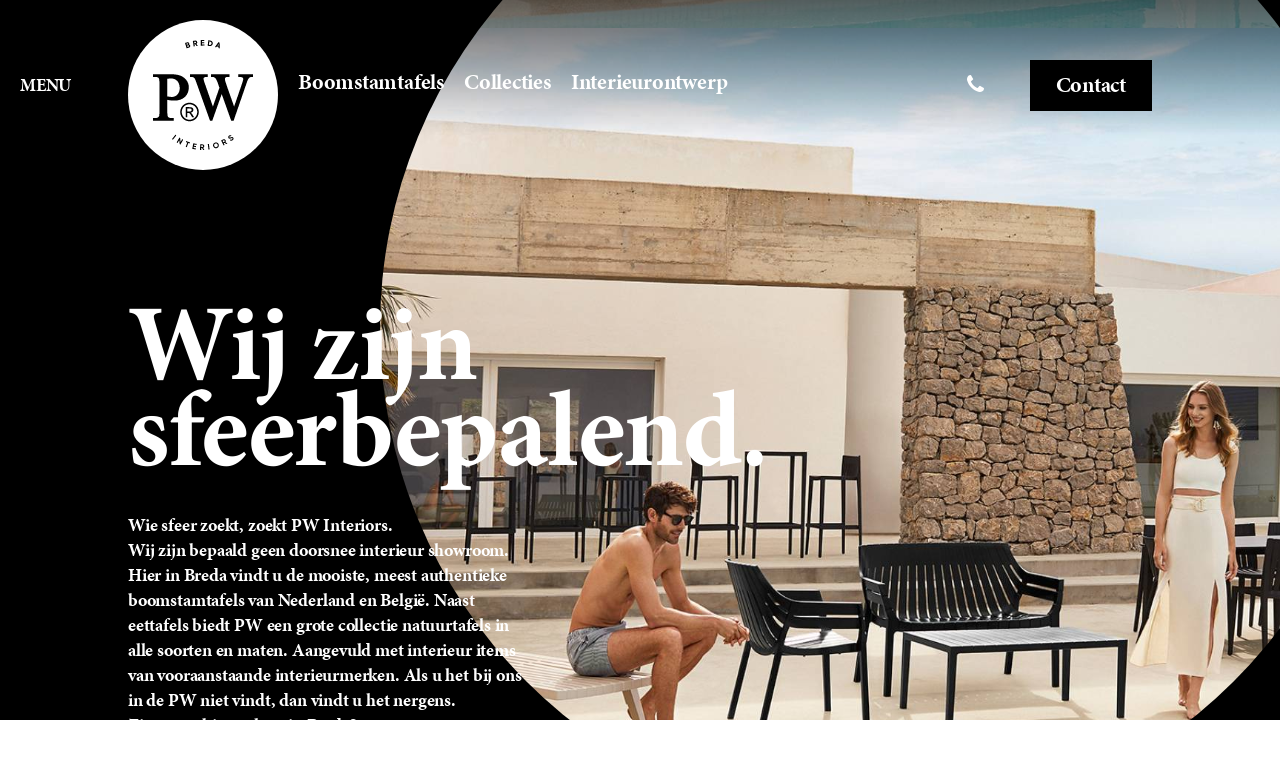

--- FILE ---
content_type: text/html; charset=UTF-8
request_url: https://palletwood-meubels.nl/
body_size: 16503
content:
<!DOCTYPE html>
<html>
  <head>
    <meta charset="UTF-8">
    <title>PW Interiors | PalletWood Interiors</title>
    <meta name="googlebot" content="noodp">
    <meta name="robots" content="index, follow">
    <meta name="format-detection" content="telephone=no">
    <meta name="description" content="De nummer één in unieke boomstamtafels. Met veel zorg en aandacht werken wij aan uw boomstamtafel">
    <meta name="author" content="">
    <meta name="viewport" content="width=device-width, initial-scale=1, minimum-scale=1, maximum-scale=1, user-scalable=no" />
    <meta name="facebook-domain-verification" content="uaaua48cevac9sqogpt9yyqbh1zh7p" />
    <link rel="stylesheet" href="https://fonts.googleapis.com/css?family=PT+Sans:400,700|Crimson+Text:400,700&display=swap" />
    <link rel="stylesheet" href="https://use.typekit.net/xhj3psg.css">
    <link rel="stylesheet" type="text/css" href="/css/lib/fontawesome-5.13.0/css/fontawesome.css" />
    <link rel="stylesheet" type="text/css" href="/css/lib/fontawesome-5.13.0/css/brands.css" />
    <link rel="stylesheet" type="text/css" href="/css/lib/fontawesome-5.13.0/css/regular.css" />
    <link rel="stylesheet" type="text/css" href="/css/lib/fontawesome-5.13.0/css/solid.css" />
    <link rel='stylesheet' type='text/css' href='//maxcdn.bootstrapcdn.com/font-awesome/4.7.0/css/font-awesome.min.css' />
    <link rel='stylesheet' type='text/css' href='/css/lightbox.css' />
    <link rel="stylesheet" type="text/css" href="/css/slick.css" />
    <link rel="stylesheet" type="text/css" href="/css/slick-theme.css" />
    <link rel='stylesheet' type='text/css' href='/css/general.css?v=9' />
    <link rel="stylesheet" type="text/css" media="only all and (min-width: 1024px) and (max-width: 1500px)" href="/css/tablet_landscape.css?v=9" />
    <link rel="stylesheet" type="text/css" media="only all and (min-width: 768px) and (max-width: 1023px)" href="/css/tablet.css?v=9" />
    <link rel="stylesheet" type="text/css" media="only all and (max-width: 767px)" href="/css/mobile.css?v=9" />
    <link rel="shortcut icon" type="image/x-icon" href="/favicon.ico" />
    <script type="text/javascript" src="https://code.jquery.com/jquery-latest.js"></script>
    <script type="text/javascript">jQuery.noConflict();</script>
    <script type="text/javascript" src="/js/slick.min.js"></script>
    <script type="text/javascript" src="/js/rockslide.js"></script>
    <script type="text/javascript" src="/js/lightbox.min.js"></script>
    <!--[if lt IE 9]>
    <script type="text/javascript" src="/js/html5shiv.min.js"></script>
    <![endif]-->
    <script type="text/javascript" src="/js/javascript.js?v=5"></script>
    <script async src="https://www.googletagmanager.com/gtag/js?id=UA-52518787-1"></script>
    <script type="text/javascript">
      //<![CDATA[
      window.dataLayer = window.dataLayer || [];
      function gtag(){dataLayer.push(arguments);}
      gtag('js', new Date());
    
      gtag('config', 'UA-52518787-1');
      //]]>
    </script>
    
    <!-- Google Tag Manager -->
    <script>(function(w,d,s,l,i){w[l]=w[l]||[];w[l].push({'gtm.start':
    new Date().getTime(),event:'gtm.js'});var f=d.getElementsByTagName(s)[0],
    j=d.createElement(s),dl=l!='dataLayer'?'&l='+l:'';j.async=true;j.src=
    'https://www.googletagmanager.com/gtm.js?id='+i+dl;f.parentNode.insertBefore(j,f);
    })(window,document,'script','dataLayer','GTM-NVD6GMV');</script>
    <!-- End Google Tag Manager -->
    
    <!-- Facebook Pixel Code -->
    <script>
    !function(f,b,e,v,n,t,s)
    {if(f.fbq)return;n=f.fbq=function(){n.callMethod?
    n.callMethod.apply(n,arguments):n.queue.push(arguments)};
    if(!f._fbq)f._fbq=n;n.push=n;n.loaded=!0;n.version='2.0';
    n.queue=[];t=b.createElement(e);t.async=!0;
    t.src=v;s=b.getElementsByTagName(e)[0];
    s.parentNode.insertBefore(t,s)}(window, document,'script',
    'https://connect.facebook.net/en_US/fbevents.js');
    fbq('init', '624698008736627');
    fbq('track', 'PageView');
    </script>
    <noscript><img height="1" width="1" style="display:none"
    src="https://www.facebook.com/tr?id=624698008736627&ev=PageView&noscript=1"
    /></noscript>
    <!-- End Facebook Pixel Code -->
  </head>
  <body>
    <!-- Google Tag Manager (noscript) -->
    <noscript><iframe src="https://www.googletagmanager.com/ns.html?id=GTM-NVD6GMV"
    height="0" width="0" style="display:none;visibility:hidden"></iframe></noscript>
    <!-- End Google Tag Manager (noscript) -->
    
    <div class="container">
      <nav class="menuHolder">
        <div class="menuButton close" onclick="toggleMenu();">X</div>
        <h3>Dat is een <br />mooie </br>binnenkomer</h3>
        <ul>    
                      
          <li class="menuItem active">
            <a href="/nl/">Home</a>
          </li>
                      
          <li class="menuItem">
            <a href="/nl/over-palletwood-interiors">Over PalletWood Interiors</a>
          </li>
                      
          <li class="menuItem">
            <a href="/nl/interieurontwerp">Interieurontwerp</a>
          </li>
                      
          <li class="menuItem">
            <a href="/nl/projecten">Projecten</a>
          </li>
                      
          <li class="menuItem">
            <a href="/nl/tafel-aanbod">Tafel aanbod</a>
          </li>
                      
          <li class="menuItem">
            <a href="/nl/collectie">Collectie</a>
          </li>
                      
          <li class="menuItem">
            <a href="/nl/home-styling">Home Styling</a>
          </li>
                      
          <li class="menuItem">
            <a href="/nl/team">Team</a>
          </li>
                      
          <li class="menuItem">
            <a href="/nl/partners">Partners</a>
          </li>
                      
          <li class="menuItem">
            <a href="/nl/nieuws">Nieuws</a>
          </li>
                      
          <li class="menuItem">
            <a href="/nl/contact">Contact</a>
          </li>
        </ul>
        <div class="times">  <b>Openingstijden</b>
  <p><span>Maandag</span><span>Gesloten</span></p>
  <p><span>Dinsdag</span><span>09.30 - 18.00 uur</span></p>
  <p><span>Woensdag</span><span>09.30 - 18.00 uur</span></p>
  <p><span>Donderdag</span><span>09.30 - 18.00 uur</span></p>
  <p><span>Vrijdag</span><span>09.30 - 18.00 uur</span></p>
  <p><span>Zaterdag</span><span>09.30 - 17.00 uur</span></p>
  <p><span>Zondag</span><span>Gesloten</span></p>
</div>
      </nav>

      <div class="mainContent">
<article class="home">
  <div class="blockHolder">
    <div class="block homeHeader">
      <div class="homeMenu">
        <div class="centerContent">
          <div class="menuButton open" onclick="toggleMenu();">Menu</div>
          <div class="logoCircle"><img class="pw" src="/images/pw_circle.svg" alt="PalletWood Interiors" /></div>
          <nav class="homeMenuExtra">
            <ul>    
                      
              <li class="menuItem">
                <a href="/nl/tafel-aanbod">Boomstamtafels</a>
              </li>
                      
              <li class="menuItem">
                <a href="/nl/collectie">Collecties</a>
              </li>
                      
              <li class="menuItem">
                <a href="/nl/interieurontwerp">Interieurontwerp</a>
              </li>
            </ul>
          </nav>
          <div class="topContact">
            <a class="tel" href="tel:+31612550573"><span class="fa fa-phone"></span><span>+316 12 55 05 73</span></a>
            <a class="blockButton invert" href="/nl/contact">Contact</a>
          </div>
        </div>
      </div>
      
      <div class="centerContent">
        <div class="slideCircle">
          <div class="slideHolder" id="slideshow">
          
            <div style="background-image: url('/uploads/contentblock/1037_0.jpg?v=1769831369');"></div>
          
            <div style="background-image: url('/uploads/contentblock/1037_1.jpg?v=1769831369');"></div>
          
          </div>
          <div class="slideDots">
            <div class='active'></div>
            <div ></div>
          </div>
        </div>
        <h1>Wij zijn<br />sfeerbepalend.</h1>
        <div class="homeText">
          <p>Wie sfeer zoekt, zoekt PW Interiors.<br />
Wij zijn bepaald geen doorsnee interieur showroom. Hier in Breda vindt u de mooiste, meest authentieke boomstamtafels van Nederland en Belgi&euml;. Naast eettafels biedt PW een grote collectie natuurtafels in alle soorten en maten. Aangevuld met interieur items van vooraanstaande interieurmerken. Als u het bij ons in de PW niet vindt, dan vindt u het nergens.</p>

<p>Zien we u binnenkort in Breda?</p>
          <a class="blockButton white" href="https://www.google.nl/maps/dir//PW+Interiors,+Spinveld+22A,+4815+HS+Breda/@51.5994695,4.7532731,17z/data=!4m8!4m7!1m0!1m5!1m1!1s0x47c69fedc0d1f0cd:0xae58dcbc0a3ad4e2!2m2!1d4.7554618!2d51.5994662" target="_blank">Route plannen</a>
        </div>
      </div>
    </div>
    <div class="block mosaic">
      <div class="centerContent">
        <a class="projectHighlight" href="/nl/projecten/totaalinrichting-in-het-gelderse-bemmel">
          <span class="imageHolder" style="background-image: url('/uploads/projectpic/1126_0.jpg');"></span>
          <span class="title">Totaalinrichting in het Gelderse Bemmel</span>
        </a>
        <div class="homeTimes">
          <p class="timesHeading">Openingstijden</p>
          <p class="timesText">Dinsdag t/m vrijdag: 09.30 - 18.00<br />Zaterdag: 09.30 - 17.00<br />Zondag en maandag gesloten.</p>
        </div>
      </div>
    
      <div class="centerContent">
        <div class="mosaicCol">
          <div style="background-image: url('/uploads/gallery/1142_0.jpg');"></div>
          <div style="background-image: url('/uploads/gallery/1141_0.jpg');"></div>
          <div style="background-image: url('/uploads/gallery/1140_0.jpg');"></div>
          <div style="background-image: url('/uploads/gallery/1139_0.jpg');"></div>
        </div>
        <div class="mosaicCol">
          <div style="background-image: url('/uploads/gallery/1138_0.jpg');"></div>
          <div style="background-image: url('/uploads/gallery/1137_0.jpg');"></div>
          <div style="background-image: url('/uploads/gallery/1136_0.jpg');"></div>
          <div style="background-image: url('/uploads/gallery/1135_0.jpg');"></div>
        </div>
        <div class="mosaicCol">
          <div style="background-image: url('/uploads/gallery/1134_0.jpg');"></div>
          <div style="background-image: url('/uploads/gallery/1133_0.jpg');"></div>
          <div style="background-image: url('/uploads/gallery/1132_0.jpg');"></div>
        </div>
      </div>
    </div>
    <div class="block brands">
      <h2>Merken</h2>
      <div class="centerContent">
        <div class="brand"><div class="brandLogo" style="background-image: url('/uploads/brand/1156_0.png');"></div></div>
        <div class="brand"><div class="brandLogo" style="background-image: url('/uploads/brand/1150_0.png');"></div></div>
        <div class="brand"><div class="brandLogo" style="background-image: url('/uploads/brand/1148_0.png');"></div></div>
        <div class="brand"><div class="brandLogo" style="background-image: url('/uploads/brand/1157_0.png');"></div></div>
        <div class="brand"><div class="brandLogo" style="background-image: url('/uploads/brand/1159_0.png');"></div></div>
        <div class="brand"><div class="brandLogo" style="background-image: url('/uploads/brand/1151_0.png');"></div></div>
        <div class="brand"><div class="brandLogo" style="background-image: url('/uploads/brand/1161_0.png');"></div></div>
        <div class="brand"><div class="brandLogo" style="background-image: url('/uploads/brand/1147_0.png');"></div></div>
        <div class="brand"><div class="brandLogo" style="background-image: url('/uploads/brand/1144_0.png');"></div></div>
        <div class="brand"><div class="brandLogo" style="background-image: url('/uploads/brand/1146_0.png');"></div></div>
        <div class="brand"><div class="brandLogo" style="background-image: url('/uploads/brand/1158_0.png');"></div></div>
        <div class="brand"><div class="brandLogo" style="background-image: url('/uploads/brand/1152_0.png');"></div></div>
        <div class="brand"><div class="brandLogo" style="background-image: url('/uploads/brand/1149_0.png');"></div></div>
        <div class="clear"></div>
      </div>
    </div>
  </div>
</article>      </div>
      <footer class="home">
        <p class="footerContact">Contact</p>
        <div class="centerContent">
          <div class="footerCol bold">
              <a name="contact"></a>
  <div class="contactForm footer">
      <form name="contactForm" action="/nl/#contact" method="post">
        <input type="text" name="frmName" placeholder="naam *" class="inputText " value="" />
        <input type="text" name="frmPhone" placeholder="telefoonnummer *" class="inputText " value="" />
        <input type="text" name="frmEmail" placeholder="e-mailadres *" class="inputText " value="" />
        <textarea name="frmMessage" class="inputArea " placeholder="bericht *"></textarea>
        <p>* Verplichte velden</p>
        <input type="submit" class="submitButton" value="Vraag aan" name="frmSubmit" />
        <input type="hidden" name="frmAction" value="sendForm" />
        <input type="hidden" class="valForm" name="frmCCval" value="false" />
        <div class="clear"></div>
      </form>
  </div>
          </div>
          <div class="footerCol bold">
            PW Interiors<br />Ginnekenweg 45<br />4818 JB Breda<br /><br />            Tel <a href='tel:+31612550573'>+316 - 12 55 05 73</a><br /><a href='mailto:info@palletwood-meubels.nl'>info@palletwood-meubels.nl</a>            <div class="footerSpacer"></div>
            <br />BTW nummer NL853116532B01<br />K.v.K. Breda 58626913            <div class="footerSocial">
              <a href='https://www.facebook.com/palletwoodmeubels' target='_blank' class='fa fa-facebook'></a> 
              <a href='https://www.instagram.com/palletwoodinteriors/' target='_blank' class='fa fa-instagram'></a> 
              <a href='https://www.linkedin.com' target='_blank' class='fa fa-linkedin'></a> 
              <a href='https://nl.pinterest.com/PalletWoodInteriors/' target='_blank' class='fa fa-pinterest'></a>            </div>
            
          </div>
          <div class="footerCol bold">
            <div id="newsletterDefault">
              <p>Periodiek geïnspireerd worden door de nieuwste trends en mogelijkheden binnen boomstamdesign en interieurontwerp?<br />Schrijf je in voor onze nieuwsbrief:</p>
              <div class="newsletterForm">
                <input type="text" id="inputFirstname" placeholder="naam" class="inputText" value="" />
                <input type="text" id="inputEmail" placeholder="e-mailadres" class="inputText" value="" />
                <button class="submitButton" id="addRecipient">Verzenden</button>
              </div>
            </div>
            <div id="newsletterThanks">
              <p>Bedankt voor je inschrijving</p>
            </div>
          </div>
        </div>
        <div class="footerSpacer"></div>
        <div class="footerMenu">
<a href="/nl/privacyverklaring">Privacyverklaring</a><a href="/nl/cookies">Cookies</a><a href="/download/algemene-voorwaarden.pdf" target="_blank">Algemene voorwaarden</a>        </div>
        <div class="copyright">© 2026 All rights reserved by PW Interiors</div>
        <div class="clear"></div>
      </footer>
      <div class="popupHolder" >
        <div class="popupBG"></div>
          <div class="popupCenter">
            <div class="popup">
              <div class="popupContent">
                <h2>Gewijzigde openingstijden<br />Showroom tijdens vakantieperiode</h2> 
                <p>Van 25 juli tot en met 3 augustus zijn wij alleen op donderdag t/m zaterdag geopend van 10:00 - 17:00 uur.</p>
              </div>
              <div class="popupClose">X</div>
            </div>
      </div>
    </div>
  </body>
</html>


--- FILE ---
content_type: text/css
request_url: https://palletwood-meubels.nl/css/general.css?v=9
body_size: 29949
content:
/* donkerblauw: #1894b1;
lichtblauw: #96cdd4;
heel donkerblauw: #323743
*/


/* general styles */
html, body, h1, h2, h3, p, form, ul, li, ol{
  margin: 0px;
  padding: 0px;
}
html, body{
  width: 100%;
  height: 100%;
}
body{
  background-color: #FFF;
  font-family: 'PT Sans', sans-serif;
  font-size: 18px;
  line-height: 1.39em;
  font-weight: 400;
  color: #000;
  background-attachment: fixed;
}

a{
  outline: 0;
  color: inherit;
  text-decoration: none;
}

img{
  border: 0;
}

textarea{ 
  -webkit-appearance: none;
  -webkit-border-radius: 0;
  resize: none;
}

.clear{
  clear: both;
}


div.container{
  position: absolute;
  width: 100%;
  height: 100%;
  margin: 0px;
}

div.centerContent{
  position: relative;
  width: 100%;
}

/*      HEADER      */
header{
  position: relative;
  top: 0px;
  left: 0px;
  margin: 0px;
  width: 100%;
  height: 140px;
  background-color: #FFF;
}
header a.logo{
  position: relative;
  width: 200px;
  display: block;
  padding-top: 20px;
  margin-left: auto;
  margin-right: auto;
}
header a.logo img{
  width: 100%;
  display: block;
}
header div.socialHolder{
  position: absolute;
  right: 90px;
  top: 60px;
  
  right: 30px;
}
header div.langHolder{
  position: absolute;
  right: 60px;
  top: 56px;
  z-index: 10; 
  font-weight: 400;
  text-transform: uppercase;
}
.hidden{
  display: none !important;
}
header div.langHolder a{
  display: block;
  line-height: 29px;
  cursor: pointer;
  text-align: left;
  box-sizing: border-box;
}
header div.langHolder a:first-of-type{
  height: 28px;
  line-height: 28px;
  background: none;
  background-image: url("../images/arrow-down.svg");
  background-size: 12px auto;
  background-position: right center;
  background-repeat: no-repeat;
  padding-right: 20px;
  border: none;
}


nav.menuHolder{
  display: none;
  position: fixed;
  z-index: 3;
  width: 24%;
  box-sizing: border-box;
  padding: 40px;
  padding-top: 140px;
  top: 0px;
  left: 0px;
  bottom: 0px;
  background-color: rgba(0,0,0,0.85);
  color: #FFF;
}
div.menuButton{
  display: block;
  position: absolute;
  left: 40px;
  top: 56px;
  cursor: pointer;
  font-family: minion-pro, serif; 
  font-weight: 700; 
  font-style: normal;
  letter-spacing: -.01em;
}
div.menuButton.open{
  font-weight: 700;
  text-transform: uppercase;
}
nav.menuHolder h3{
  font-family: minion-pro, serif; 
  font-weight: 700; 
  font-style: normal;
  letter-spacing: -.01em;
  -font-family: 'Crimson Text', serif;
  -font-weight: 700;
  -letter-spacing: -1px;
  font-size: 2.5em;
  line-height: 0.8em;
  margin-left: -5px;
  margin-top: 4px;
  margin-bottom: 20px;
}

nav.menuHolder ul{
  width: 100%;
  text-align: left;
}
nav.menuHolder ul li{
  position: relative;
  display: block;
  list-style-type: none;
  font-size: 0.9em;
  line-height: 1em;
  padding-bottom: 8px;
  cursor: pointer;
  margin: 0px;
}
nav.menuHolder ul li:first-child{
  display: none;
}
nav.menuHolder ul li:last-child{
  margin-right: 0px;
}
nav.menuHolder ul li a{
  display: block;
  margin: 0px;
  padding: 0px;
  height: 100%;
  width: 100%;
  box-sizing: border-box;
  color: inherit;
  text-decoration: none;
}

nav.menuHolder div.times{
  position: absolute;
  bottom: 40px;
  left: 40px;
  right: 40px;
  font-size: 0.8em;
  line-height: 1.1em;
}

div.times p{
  width: 100%;
  max-width: 350px;
  margin-top: 5px;
}
div.times p span{
  display: inline-block;
  width: 50%;
}

@media screen and (max-height: 770px) {
  nav.menuHolder h3{
    font-size: 2em;
  }
}
@media screen and (max-height: 700px) {
  nav.menuHolder ul li{
    padding-bottom: 10px;
  }
  nav.menuHolder div.times{
    display: none;
  }
}
@media screen and (max-height: 645px) {
  nav.menuHolder h3{
    font-size: 2em;
  }
}
@media screen and (max-height: 625px) {
  nav.menuHolder div.times{
    display: none;
  }
}

/*    CONTENT   */
div.mainContent{
  width: 100%;
  box-sizing: border-box;
}
article{
  width: 100%;
}
article div.blockHolder{
}
article div.block{
  margin-left: 10%;
  margin-right: 10%;
  box-sizing: border-box;
  padding-top: 100px;
  padding-bottom: 65px;
  border-bottom: solid 1px #000;
}
div.textCol{
  float: left;
  width: 49%;
  margin-right: 2%;
}
div.textCol:nth-child(2n){
  margin-right: 0px;
}
article h1,
article h2{
  font-size: 1.2em;
  margin-bottom: 10px;
  font-weight: 700;
  text-transform: uppercase;
}
.minion,
article.landing strong,
div.appBlock b{
  font-family: minion-pro, serif; 
  font-weight: 700; 
  font-style: normal;
  letter-spacing: -.01em;
  text-transform: none;
}
.bigHead{
  font-size: 3em;
  line-height: 1em;
}

article h3{
  font-size: 1em;
  margin-bottom: 5px;
  font-weight: 700;
  text-transform: uppercase;
}
article div.block p a{
  font-weight: 700;
}
article div.block p a:hover{
  text-decoration: underline;
}
article table td{
  padding-right: 20px;
  padding-bottom: 5px;
}
article table td:last-child{
  padding-right: 0px;
}
article ul{
  margin-left: 20px;
}

.blockButton{
  display: inline-block;
  border: solid 1px #000;
  padding: 12px;
  padding-left: 25px;
  padding-right: 25px;
  font-weight: 700;
  margin-top: 20px;
  box-sizing: border-box;
  cursor: pointer;
  font-family: minion-pro, serif; 
  font-weight: 700; 
  font-style: normal;
  letter-spacing: -.01em;
}
.blockButton span.fa{
  margin-left: 10px;
}
a.whiteLink{
  display: inline-block;
  font-weight: 700;
  margin-top: 20px;
}
.blockButton.invert,
.blockButton.outline{
  background-color: #000;
  color: #FFF;
}
.blockButton.outline{
  border-color: #FFF;
}
.blockButton:hover{
  background-color: #000;
  color: #FFF;
}
.blockButton.invert:hover,
.blockButton.outline:hover{
  background-color: #FFF;
  color: #000;
}
.blockButton.white{
  background-color: #FFF;
  border: solid 1px #FFF;
  color: #000;
}
.blockButton.white:hover{
  background-color: #000;
  color: #FFF;
}


/*    DEFAULT   */
article.default div.block:first-child{
  border-top: solid 1px #000;
  padding-top: 40px;
}
article.default div.block{
  padding-top: 60px;
}
article.default div.block img{
  display: block;
  width: 100%;
}
article.default div.block img.topImage{
  margin-bottom: 30px;
  margin-top: 30px;
}
article.default div.block img.bottomImage{
  margin-top: 50px;
}

article.default div.block div.textSideImage{
  width: 65%;
  float: left;
}
article.default div.block img.sideImage{
  width: 25%;
  margin-left: 10%;
  float: left;
}


/*    FULLSCREEN VISUAL   */
div.block.fullVisual{
  width: 100%;
  height: 0px;
  margin: 0px;
  padding-top: 40%;
  background-size: cover;
  background-repeat: no-repeat;
  background-position: center center;
  border: none;
}


/*      CORONA    */
div.corona{
  position: absolute;
  left: 60%;
  top: 50%;
  -webkit-transform: translate(-50%, -50%);
  -ms-transform: translate(-50%, -50%);
  transform: translate(-50%, -50%);
  background-color: rgba(0,0,0,0.75);
  color: #FFF;
  width: 50%;
  padding: 40px;
  box-sizing: border-box;
  z-index: 1000;
}
div.corona ol{
  margin-left: 20px;
  margin-top: 10px;
}
div.corona ol li{
  margin-bottom: 10px;
}
div.killCorona{
  position: absolute;
  top: 20px;
  right: 20px;
  cursor: pointer;
}


/*    SLIDESHOW   */
div.slideHolder{
  width: 100%;
  height: 0px;
  padding-top: 56.25%;
  position: relative;
  margin-bottom: 30px;
}
div.priceImage,
div.slideHolder div{
  position: absolute;
  left: 0px;
  top: 0px;
  width: 100%;
  height: 100%;
  background-size: cover;
  background-position: center center;
}
div.slideCircle div.slideHolder div{
  background-size: auto 80%;
  background-position: center bottom;
}
div.slideDots{
  text-align: center;
  margin-bottom: 20px;
}
div.slideDots div{
  display: inline-block;
  width: 12px;
  height: 12px;
  box-sizing: border-box;
  border-radius: 6px;
  border: solid 1px #000;
  margin-left: 5px;
  margin-right: 5px;
  cursor: pointer;
}
div.slideDots div.active{
  background-color: #000;
}

div.block.homeHeader{
  margin: 0px;
  background-color: #000;
  overflow: hidden;
  padding-top: 400px;
  padding-bottom: 160px;
}
div.block.homeHeader div.centerContent{
  padding-left: 10%;
  padding-right: 10%;
  box-sizing: border-box;
}
div.homeMenu{
  position: absolute;
  top: 0px;
  padding-top: 20px;
  width: 100%;
  z-index: 1;
  background: linear-gradient(180deg, rgba(0, 0, 0, 0.6) 0%, rgba(0, 0, 0, 0) 80%);
}
div.homeMenu div.menuButton{
  color: #FFF;
  top: 52px;
}
div.homeMenu div.logoCircle{
  width: 150px;
  height: 150px;
  border-radius: 75px;
  box-sizing: border-box;
  padding: 20px;
  background-color: #FFF;
  float: left;
  box-sizing: border-box;
}
div.homeMenu div.logoCircle img{
  display: block;
  height: 100%;
  margin-left: auto;
  margin-right: auto;
}
div.homeMenu nav.homeMenuExtra{
  float: left;
  margin-top: 50px;
}
div.homeMenu nav.homeMenuExtra ul li{
  display: block;
  float: left;
  color: #FFF;
  font-family: minion-pro, serif; 
  font-weight: 700; 
  font-style: normal;
  letter-spacing: -.01em;
  -font-family: 'Crimson Text', serif;
  -font-weight: 700;
  margin-right: 20px;
  font-size: 1.2em;
}
div.homeMenu nav.homeMenuExtra ul li:hover{
  color: #BBB;
}
div.homeMenu div.topContact{
  position: absolute;
  right: 10%;
  top: 20px;
  color: #FFF;
  font-family: minion-pro, serif; 
  font-weight: 700; 
  font-style: normal;
  letter-spacing: -.01em;
  -font-family: 'Crimson Text', serif;
  -font-weight: 700;
  font-size: 1.2em;
}


div.homeMenu div.topContact a.tel{
  letter-spacing: 1px;
}
div.homeMenu div.topContact a.tel span.fa{
  display: none;
}
div.homeMenu div.topContact a.blockButton{
  margin-left: 40px;
}

div.homeHeader div.slideCircle,
div.priceImage{
  width: 1200px;
  height: 1200px;
  border-radius: 600px;
  position: absolute;
  right: -100px;
  bottom: 0px;
  overflow: hidden;
}
div.priceImage{
  width: 1000px;
  height: 1000px;
  border-radius: 500px;
  left: auto;
  right: -200px;
  bottom: auto;
  top: 50px;
}

div.homeHeader div.slideCircle div.slideHolder{
  padding-top: 100%;
  margin-bottom: 0px;
}
div.homeHeader div.slideCircle div.slideDots{
  position: absolute;
  bottom: 10px;
  width: 100%;
}

div.homeHeader h1{
  color: #FFF;
  font-family: minion-pro, serif; 
  font-weight: 700; 
  font-style: normal;
  letter-spacing: -.01em;
  -font-family: 'Crimson Text', serif;
  -font-weight: 700;
  font-size: 6em;
  line-height: 0.8em;
  text-transform: none;
  position: relative;
  z-index: 1;
}
div.homeHeader div.homeText{
  color: #FFF;
  margin-top: 40px;
  position: relative;
  z-index: 1;
  width: 600px;
}
div.homeHeader div.homeText p{
  font-family: minion-pro, serif; 
  font-weight: 700; 
  font-style: normal;
  letter-spacing: -.01em;
  -font-family: 'Crimson Text', serif;
  -font-weight: 700;
  padding-right: 200px;
}
div.homeHeader div.homeText a.blockButton{
  margin-top: 40px;
  margin-right: 20px;
}

div.block.mosaic div.centerContent{
  display: flex;
}
div.block.mosaic div.centerContent.middle{
  align-items: center;
}

div.block.mosaic{
  position: relative;
  margin-top: -180px;
  border: none;
}
a.projectHighlight{
  display: block;
  width: 65.5%;
  margin-right: 3.5%;
  box-shadow: 3px 3px 10px rgba(0,0,0,0.3);
  margin-bottom: 70px;
}
a.projectHighlight.small{
  width: 31%;
}
a.projectHighlight span.imageHolder{
  display: block;
  width: 100%;
  height: 0px;
  padding-top: 40%;
  background-size: cover;
  background-repeat: no-repeat;
  background-position: center center;
}
a.projectHighlight.small span.imageHolder{
  padding-top: 80%;
}
a.projectHighlight span.title{
  display: block;
  text-align: center;
  padding: 25px;
  font-family: minion-pro, serif; 
  font-weight: 700; 
  font-style: normal;
  letter-spacing: -.01em;
  -font-family: 'Crimson Text', serif;
  -font-weight: 700;
}

div.block.mosaic div.homeTimes{
  width: 31%;
  margin-top: 15%;
  text-align: center;
  font-family: minion-pro, serif; 
  font-weight: 700; 
  font-style: normal;
  letter-spacing: -.01em;
  -font-family: 'Crimson Text', serif;
  -font-weight: 700;
  margin-bottom: 70px;
}
div.block.mosaic div.homeTimes.noMargin{
  margin-top: 0px;
}
div.block.mosaic div.homeTimes p.timesHeading{
  font-size: 2em;
  line-height: 1em;
  margin-bottom: 20px;
}
div.block.mosaic div.homeTimes p.timesText{
  -font-size: 1.2em;
  -line-height: 1em;
}

div.mosaicCol{
  width: 31%;
  margin-right: 3.5%;
}
div.mosaicCol div{
  width: 100%;
  height: 0px;
  background-size: cover;
  background-repeat: no-repeat;
  background-position: center center;
  margin-bottom: 10%;
  box-shadow: 3px 3px 10px rgba(0,0,0,0.3);
}
div.mosaicCol:nth-child(3){
  margin-right: 0px;
}
div.mosaicCol:nth-child(1) div:nth-child(1){
  padding-top: 90%;
}
div.mosaicCol:nth-child(1) div:nth-child(2){
  padding-top: 110%;
}
div.mosaicCol:nth-child(1) div:nth-child(3){
  padding-top: 140%;
}
div.mosaicCol:nth-child(1) div:nth-child(4){
  padding-top: 80%;
}

div.mosaicCol:nth-child(2) div:nth-child(1){
  padding-top: 160%;
}
div.mosaicCol:nth-child(2) div:nth-child(2){
  padding-top: 60%;
}
div.mosaicCol:nth-child(2) div:nth-child(3){
  padding-top: 100%;
}
div.mosaicCol:nth-child(2) div:nth-child(4){
  padding-top: 100%;
}

div.mosaicCol:nth-child(3) div:nth-child(1){
  padding-top: 180%;
}
div.mosaicCol:nth-child(3) div:nth-child(2){
  padding-top: 115%;
}
div.mosaicCol:nth-child(3) div:nth-child(3){
  padding-top: 135%;
}

div.block.brands{
  background-color: #000;
  margin: 0px;
  padding-left: 10%;
  padding-right: 10%;
  padding-bottom: 0px;
  border: none;
}
div.block.brands h2{
  text-align: center;
  font-family: minion-pro, serif; 
  font-weight: 700; 
  font-style: normal;
  letter-spacing: -.01em;
  font-size: 2em;
  color: #FFF;
  text-transform: none;
  margin-bottom: 50px;
}
div.block.brands div.brand{
  width: 15%;
  margin-right: 2%;
  margin-bottom: 2%;
  padding-top: 10%;
  position: relative;
  float: left;
}
div.block.brands div.brand:nth-child(6n){
  margin-right: 0px;
}
div.block.brands div.brand div.brandLogo{
  position: absolute;
  left: 20px;
  right: 20px;
  top: 20px;
  bottom: 20px;
  background-size: contain;
  background-position: center center;
  background-repeat: no-repeat;
}

div.block.brands{

}


/*    INTERIOR DESIGN   */
img.ontwerpBanner{
  position: absolute;
  width: 180px;
  top: -150px;
  left: 5%;
  transform: rotate(-15deg);
}
div.block.method{
  border-top: solid #000 1px;
  padding-top: 0px;
}
div.block.method h2{
  background-color: #FFF;
  position: relative;
  display: inline-block;
  top: -30px;
}

div.methodSlider .slick-slide{
  display: block;
  width: 700px;
  margin-right: 100px;
  margin-bottom: 50px;
}
div.block.method div.methodSlideContent{
  display: flex;
}
div.block.method div.slideImage{
  width: 350px;
  height: 350px;
  background-size: cover;
  background-position: center center;
  background-repeat: no-repeat;
  border-radius: 175px;
}
div.block.method div.slideText{
  width: 310px;
  margin-left: 40px;
  padding-top: 50px;
}
div.block.method div.slideText h3{
  font-size: 1.3em;
  margin-bottom: 10px;
  text-decoration: underline;
}


div.block.prices{
  border: none;
  position: relative;
  overflow: hidden;
  margin-right: 0px;
  padding-right: 10%;
}
div.priceText{
  width: 40%;
}



/*    TEXTVISUAL    */
div.block.textVisual div.textVisualHolder{
  width: 100%;
  height: 0px;
  padding-top: 56.25%;
  position: relative;
  margin-bottom: 30px;
  background-size: cover;
  background-position: center center;
  background-repeat: no-repeat;
}
div.block.textVisual div.textVisualHolder div.visualOverlay{
  background: rgba(0,0,0,0.85);
  color: #FFF;
  position: absolute;
  left: 0px;
  top: 0px;
  bottom: 0px;
  width: 30%;
  padding: 40px;
}
div.block.textVisual div.textVisualHolder div.visualOverlay h3{
  font-family: minion-pro, serif; 
  font-weight: 700; 
  font-style: normal;
  letter-spacing: -.01em;
  -font-family: 'Crimson Text', serif;
  -font-weight: 700;
  font-size: 4em;
  line-height: 1em;
  text-transform: none;
}
div.block.textVisual div.textVisualHolder div.visualOverlay div.textHolder{
  font-size: 1.3em;
  line-height: 1.2em;
  position: absolute;
  bottom: 40px;
  right: 40px;
  left: 40px;
}


/*    PROJECTS    */
div.galleryHolder{

}
div.galleryHolder div.projectInfo{
  width: 32%;
  height: 0px;
  padding-top: 32%;
  float: left;
  margin-right: 2%;
  position: relative;
  color: #FFF;
  background-color: #000;
}
div.galleryHolder div.projectInfo div{
  position: absolute;
  left: 0px;
  top: 0px;
  right: 0px;
  bottom: 0px;
  padding: 20px;
}
div.galleryHolder a.galleryPic{
  width: 32%;
  height: 0px;
  padding-top: 32%;
  float: left;
  margin-right: 2%;
  margin-bottom: 2%;
  background-size: cover;
  background-position: center center;
  background-repeat: no-repeat;
}
div.galleryHolder a.galleryPic:nth-child(7n),
div.galleryHolder a.galleryPic:nth-child(7n-3),
div.galleryHolder a.galleryPic:nth-child(7n-5){
  margin-right: 0px;
}
div.galleryHolder a.galleryPic:nth-child(7n-4),
div.galleryHolder a.galleryPic:nth-child(7n-5){
  width: 66%;
}


/*    NEWS    */
article.news div.block.newsOverview{
  border-top: solid 1px #000;
  padding-top: 40px;
  padding-bottom: 0px;
}
article.news div.block.slideshow{
  padding-top: 0px;
}
article.home div.block.newsOverview{
  padding-bottom: 0px;
  padding-top: 50px;
  border: none;
  margin-bottom: 0px;
}
div.newsHolder{
  padding-top: 20px;
  padding-bottom: 30px;
}
article.home div.newsHolder{
  margin-bottom: 0px;
  border-bottom: solid 1px #000;
}
div.newsHolder a{
  display: block;
  float: left;
  width: 49%;
  margin-right: 2%;
  margin-bottom: 40px;
}
div.newsHolder.short a{
  display: none;
  display: block;
}
div.newsHolder.short a:nth-child(1),
div.newsHolder.short a:nth-child(2){
  display: block;
}

div.newsHolder a:nth-child(2n){
  margin-right: 0px;
}
div.newsHolder a img{
  display: block;
  width: 100%;
  margin-bottom: 30px;
}
div.newsHolder a span.title{
  font-weight: 700;
  text-transform: uppercase;
  display: block;
  margin-bottom: 5px;
}
div.newsHolder a span.subtitle{
  display: block;
  margin-bottom: 5px;
}
div.newsHolder a span.date{
  display: block;
}
div.newsHolder .blockButton.invert{
  margin-top: 0px;
  display: block;
  width: 250px;
  text-align: center;
  margin-left: auto;
  margin-right: auto;
}

/*    PRODUCTS    */
article.products div.block.productOverview,
article.products div.block.slideshow{
  padding-top: 0px;
}
article.home div.block.productOverview{
  padding-top: 50px;
}
article div.block.productOverview{
  border-top: solid 1px #000;
}
div.block.productOverview div.productHolder{
  padding-bottom: 40px;
  border-bottom: solid 1px #000;
  margin-bottom: 65px;
  padding-top: 50px;
}
article.home div.block.productOverview div.productHolder{
  padding-top: 20px;
}
article.home div.block.productOverview{
  padding-bottom: 0px;
  border: none;
  margin-bottom: 0px;
}
article.home div.block.productOverview div.productHolder{
  margin-bottom: 25px;
}
div.block.productOverview div.productHolder a{
  display: block;
  width: 32%;
  margin-right: 2%;
  margin-bottom: 2%;
  float: left;
}
div.block.productOverview div.productHolder a:hover img{
  opacity: 0.6;
}
div.block.productOverview div.productHolder a:nth-child(3n){
  margin-right: 0px;
}
div.block.productOverview div.productHolder a span.imageHolder{
  display: block;
  width: 100%;
  background-color: #000;
}
div.block.productOverview div.productHolder a img{
  display: block;
  width: 100%;
  transition: opacity 0.5s;
}
div.block.productOverview div.productHolder a span.title{
  display: block;
  width: 100%;
  text-align: center;
  font-weight: 700;
  text-transform: uppercase;
  margin-top: 5px;
}



article.products div.productOverview h1{
  width: 23%;
  float: left;
}
article.products div.productOverview div.textHolder{
  padding-left: 25%;
}



/*    PARTNERS & TEAM    */
article.partners div.block:first-child,
article.team div.block:first-child{
  border-top: solid 1px #000;
  padding-top: 40px;
}
div.partnerHolder,
div.teamHolder{
  padding-top: 20px;
  border-bottom: 0px;
}
div.partnerHolder div.partner,
div.teamHolder div.member{
  width: 15%;
  height: 0px;
  padding-top: 15%;
  margin-right: 2%;
  margin-bottom: 2%;
  float: left;
  position: relative;
  background-color: #000;
}
div.teamHolder div.member{
  padding-top: 20%;
  background-position: center center;
  background-repeat: no-repeat;
  background-size: cover;
}
div.partnerHolder div.partner:nth-child(6n),
div.teamHolder div.member:nth-child(6n){
  margin-right: 0px;
}


div.partnerHolder div.partner div,
div.teamHolder div.member div{
  background-size: contain;
  background-position: center center;
  background-repeat: no-repeat;
  position: absolute;
  top: 20px;
  left: 20px;
  right: 20px;
  bottom: 20px;
  color: #FFF;
  font-size: 0.85em;
  line-height: 1.1em;
}
div.teamHolder div.member div{
  top: 0px;
  left: 0px;
  right: 0px;
  bottom: 0px;
  background-color: rgba(0,0,0,0.5);
  padding: 15px;
}
div.partnerHolder div.partner div.info,
div.teamHolder div.member div.info{
  display: none;
}
div.partnerHolder div.partner:hover div.info,
div.teamHolder div.member:hover div.info{
  display: block;
}
div.partnerHolder div.partner:hover div.logo,
div.teamHolder div.member:hover div.photo{
  display: none;
}

@media screen and (min-width: 1600px) {
  div.partnerHolder div.partner div,
  div.teamHolder div.member div{
    font-size: 0.9em;
    line-height: 1.2em;
  }
}
@media screen and (min-width: 1750px) {
  div.partnerHolder div.partner div,
  div.teamHolder div.member div{
    font-size: 1em;
    line-height: 1.2em;
  }
}


/*    LANDINGSPAGINA   */
article.landing div.block h1.minion,
article.landing div.block h2.minion{
  font-size: 2em;
  line-height: 1.1em;
}
.flex{
  display: flex;
  justify-content: space-between;
}
article.landing div.block:nth-child(even) .flex{
  flex-direction: row-reverse;
}
div.landingText{
  width: 35%;
  box-sizing: border-box;
}
div.landingText.doubleImages{
  width: 30%;
}
div.landingImages{
  width: 58%;
}
article.landing div.block div.landingImages img{
  display: block;
  width: 100%;
  height: auto;
}
div.landingImages.doubleImages{
  width: 67%;
  display: flex;
  justify-content: space-between;
  align-items: flex-start;
}
article.landing div.block div.landingImages.doubleImages img{
  width: 49%;
}



/*    CONTACT   */
div.appBlock{
  display: flex;
  margin-bottom: 40px;
}
div.appBlock h2{
  width: 25%;
  box-sizing: border-box;
  padding-right: 20px;
  font-size: 2.2em;
  line-height: 1.1em;
}
div.appBlock p{
  width: 75%;
}

article.contact div.block.contact{
  border-top: solid 1px #000;
}
div.block.contact{
  padding-top: 40px;
}
div.contactForm{
  text-align: center;
  margin-top: 40px;
}
div.contactForm.footer{
  margin-top: 0px;
}
div.contactForm h2{
  text-align: left;
}
div.contactForm p{
  text-align: left;
  margin-top: 10px;
}
input.inputText, select.inputSelect, label{
  -webkit-appearance: none;
  display: block;
  position: relative;
  background-color: #FFF;
  color: #000;
  height: 40px;
  font-family: 'PT Sans', sans-serif;
  font-size: 1em;
  text-align: left;
  line-height: 40px;
  margin-bottom: 0px;
  padding: 0px;
  padding-left: 20px;
  padding-right: 20px;
  width: 50%;
  border-radius: 0px;
  box-sizing: border-box;
  border: solid 1px #000;
  float: left;
  border-bottom: none;
}
footer.home input.inputText:first-child{
  margin-top: 5px;
}
input.inputText:nth-child(2n){
  border-left: none;
}
div.footerCol input.inputText{
  float: none;
  width: 100%;
  border: solid 1px #000;
  margin-top: 10px;
}

textarea.inputArea{
  display: block;
  position: relative;
  background-color: #FFF;
  color: #000;
  height: 140px;
  font-family: 'PT Sans', sans-serif;
  font-size: 1em;
  text-align: left;
  margin-bottom: 10px;
  padding: 10px;
  padding-left: 20px;
  width: 100%;
  border-radius: 0px;
  box-sizing: border-box;
  border: solid 1px #000;
}
div.contactForm.footer textarea.inputArea{
  margin-top: 10px;
}
footer.home div.footerCol input.inputText,
div.contactForm.footer input.inputText,
div.contactForm.footer select.inputSelect,
div.contactForm.footer label,
div.contactForm.footer textarea.inputArea{
  background-color: #434343;
  color: #FFF;
  border-bottom: solid 1px #FFF;
  font-family: minion-pro, serif; 
  font-weight: 700; 
  font-style: normal;
  letter-spacing: -.01em;
}
input.inputText.error, select.inputSelect.error, textarea.inputArea.error{
  background-color: #BBB;
  color: #FFF;
}
button.submitButton,
input.submitButton{
  -webkit-appearance: none;
  display: inline-block;
  text-align: center;
  font-family: 'PT Sans', sans-serif;
  background-color: #FFF;
  color: #000;
  font-size: 1em;
  line-height: 1em;
  font-weight: 700;
  padding: 20px;
  padding-top: 10px;
  padding-bottom: 10px;
  margin-top: 10px;
  box-sizing: border-box;
  border: solid 1px #000;
  cursor: pointer;
}
button.submitButton:hover,
input.submitButton:hover{
  background-color: #000;
  color: #FFF;
}
footer.home button.submitButton,
footer.home input.submitButton{
  display: block;
  float: right;
  border: solid 1px #FFF;
  font-family: minion-pro, serif; 
  font-weight: 700; 
  font-style: normal;
  letter-spacing: -.01em;
}

input.inputText::-webkit-input-placeholder,
textarea.inputArea::-webkit-input-placeholder{ /* Chrome/Opera/Safari */
  color: #000;
}
input.inputText::-moz-placeholder,
textarea.inputArea::-moz-placeholder{ /* Firefox 19+ */
  color: #000;
}
input.inputText:-ms-input-placeholder,
textarea.inputArea:-ms-input-placeholder{ /* IE 10+ */
  color: #000;
}
input.inputText:-moz-placeholder,
textarea.inputArea:-moz-placeholder{ /* Firefox 18- */
  color: #000;
}
footer.home div.footerCol input.inputText::-webkit-input-placeholder,
div.contactForm.footer input.inputText::-webkit-input-placeholder,
div.contactForm.footer textarea.inputArea::-webkit-input-placeholder,
input.inputText.error::-webkit-input-placeholder,
textarea.inputArea.error::-webkit-input-placeholder{ /* Chrome/Opera/Safari */
  color: #FFF;
}
footer.home div.footerCol input.inputText::-moz-placeholder,
div.contactForm.footer input.inputText::-moz-placeholder,
div.contactForm.footer textarea.inputArea::-moz-placeholder,
input.inputText.error::-moz-placeholder,
textarea.inputArea.error::-moz-placeholder{ /* Firefox 19+ */
  color: #FFF;
}
footer.home div.footerCol input.inputText:-ms-input-placeholder,
div.contactForm.footer input.inputText:-ms-input-placeholder,
div.contactForm.footer textarea.inputArea:-ms-input-placeholder,
input.inputText.error:-ms-input-placeholder,
textarea.inputArea.error:-ms-input-placeholder{ /* IE 10+ */
  color: #FFF;
}
footer.home div.footerCol input.inputText:-moz-placeholder,
div.contactForm.footer input.inputText:-moz-placeholder,
div.contactForm.footer textarea.inputArea:-moz-placeholder,
input.inputText.error:-moz-placeholder,
textarea.inputArea.error:-moz-placeholder{ /* Firefox 18- */
  color: #FFF;
}

article.contact div.colHolder{
  margin-top: 40px;
}


/*    FOOTER    */
footer{
  margin-left: 10%;
  margin-right: 10%;
  margin-top: 40px;
  padding-bottom: 40px;
  font-size: 0.9em;
}
footer.home{
  background-color: #000;
  color: #FFF;
  margin: 0px;
  padding-left: 10%;
  padding-right: 10%;
  padding-top: 40px;
  font-family: minion-pro, serif; 
  font-weight: 700; 
  font-style: normal;
  letter-spacing: -.01em;
  font-size: 1em;
}
p.footerContact{
  font-size: 2em;
  text-align: center;
  margin-bottom: 60px;
}
div.footerCol{
  width: 25%;
  float: left;
}
footer.home div.centerContent{
  display: flex;
  margin-bottom: 40px;
}
footer.home div.footerCol{
  width: 31%;
  margin-right: 3.5%;
  float: none;
  position: relative;
}
footer.home div.footerCol:nth-child(3){
  margin: 0px;
}
div.footerSocial{
  position: absolute;
  right: 0px;
  top: 0px;
}
div.footerCol.bold{
  font-weight: 700;
}
div.footerCol img.pw{
  display: block;
  float: right;
  height: 140px;
}
div.footerCol div.times{
  display: none;
}
#newsletterThanks{
  display: none;
}
div.footerSpacer{
  height: 1px;
  background-color: #999; 
}
div.footerCol div.footerSpacer{
  margin-top: 20px;
  width: 60%; 
}

div.footerMenu{
  float: left;
  margin-top: 30px;
  margin-bottom: 20px;
  font-family: minion-pro, serif; 
  font-weight: 700; 
  font-style: normal;
  letter-spacing: -.01em;
}
div.footerMenu a{
  display: inline-block;
  margin-right: 20px;
}

div.copyright{
  margin-top: 30px;
  color: #999;
}
footer.home div.copyright{
  float: right;
  font-family: minion-pro, serif; 
  font-weight: 700; 
  font-style: normal;
  letter-spacing: -.01em;
  color: #FFF;
  margin-bottom: 20px;
}

div.popupHolder{
  position: fixed;
  left: 0px;
  top: 0px;
  width: 100%;
  height: 100%;
  z-index: 100;
  display: none;
}
div.popupHolder div.popupBG{
  position: absolute;
  left: 0px;
  top: 0px;
  width: 100%;
  height: 100%;
  background-color: rgba(255,255,255,0.7);
  z-index: 1;
}
div.popupHolder div.popupCenter{
  position: relative;
  z-index: 2;
  display: flex;
  align-items: center;
  justify-content: center;
  width: 100%;
  height: 100%;
}
div.popupHolder div.popup{
  background-color: #000;
  color: #FFF;
  padding: 40px;
  position: relative;
}
div.popupHolder div.popupContent{
  font-family: minion-pro, serif; 
  font-weight: 700; 
  font-style: normal;
  letter-spacing: -.01em;
  text-align: center;
}
div.popupHolder div.popupContent h2{
  font-size: 2em;
  line-height: 1em;
  margin-bottom: 30px;
}
div.popupHolder div.popupContent p{
  font-size: 1.2em;
  line-height: 1.2em;
}
div.popupHolder div.popupClose{
  position: absolute;
  right: -20px;
  top: -20px;
  background-color: #FFF;
  color: #000;
  border-radius: 20px;
  width: 40px;
  height: 40px;
  line-height: 40px;
  text-align: center;
  font-size: 26px;
  font-weight: 700;
  cursor: pointer;
}
div.popupHolder div.popupClose:hover{
  background-color: #000;
  color: #FFF;
}


--- FILE ---
content_type: text/css
request_url: https://palletwood-meubels.nl/css/tablet_landscape.css?v=9
body_size: 3434
content:
/* general styles */
body{
  -font-size: 15px;
}

/*      HEADER      */
header{
  height: 100px;
}
header a.logo{
  width: 140px;
  padding-top: 18px;
}
header div.socialHolder{
  top: 44px;
}
header div.langHolder{
  top: 40px;
}

nav.menuHolder{
  width: 30%;
  padding: 20px;
  padding-top: 100px;
}
div.menuButton{
  left: 20px;
  top: 40px;
}
nav.menuHolder div.times{
  bottom: 20px;
  left: 20px;
  right: 20px;
}
div.homeMenu div.topContact a.tel span{
  display: none;
}
div.homeMenu div.topContact a.tel span.fa{
  display: inline-block;
}


/*      CORONA    */
div.corona{
  padding: 20px;
}



/*    CONTENT   */
article div.block{
  padding-top: 80px;
  padding-bottom: 40px;
}


/*    DEFAULT   */
article.default div.block{
  padding-top: 40px;
}
article.default div.block img.topImage{
  margin-bottom: 20px;
  margin-top: 20px;
}
article.default div.block img.bottomImage{
  margin-top: 20px;
}
article.default div.block div.textSideImage{
  width: 60%;
}
article.default div.block img.sideImage{
  width: 35%;
  margin-left: 5%;
}


/*    SLIDESHOW   */
div.homeHeader div.slideCircle{
  width: 1000px;
  height: 1000px;
  border-radius: 500px;
}
div.block.homeHeader{
  padding-top: 300px;
}
@media screen and (max-width: 1200px) {
  div.homeHeader div.slideCircle{
    width: 800px;
    height: 800px;
    border-radius: 400px;
  }
  div.slideCircle div.slideHolder div{
    background-size: cover;
    background-position: center center;
  }
}
div.block.mosaic div.homeTimes{
  margin-top: 20%;
}
div.block.mosaic div.homeTimes p.timesText{
  font-size: 1em;
}

/*    INTERIOR DESIGN   */
img.ontwerpBanner{
  width: 130px;
  top: -110px;
}
div.methodSlider .slick-slide{
  width: 820px;
  margin-right: 50px;
}
div.block.method div.slideImage{
  width: 400px;
  height: 400px;
  border-radius: 200px;
}
div.block.method div.slideText{
  width: 360px;
}
div.slideHolder{
  margin-bottom: 20px;
}
div.priceImage{
  width: 700px;
  height: 700px;
  border-radius: 350px;
  right: -180px;
  top: 100px;
}


/*    TEXTVISUAL    */
div.block.textVisual div.textVisualHolder{
  margin-bottom: 20px;
}
div.block.textVisual div.textVisualHolder div.visualOverlay{
  padding: 25px;
}
div.block.textVisual div.textVisualHolder div.visualOverlay h3{
  font-size: 2.5em;
}
div.block.textVisual div.textVisualHolder div.visualOverlay div.textHolder{
  bottom: 25px;
  right: 25px;
  left: 25px;
}


/*    PROJECTS    */
div.galleryHolder div.projectInfo div{
  padding: 20px;
}


/*    NEWS    */
article.home div.block.newsOverview{
  padding-top: 40px;
}
div.newsHolder{
  padding-top: 20px;
}
article.home div.newsHolder{
  padding-bottom: 0px;
}
div.newsHolder a img{
  margin-bottom: 15px;
}

/*    PRODUCTS    */
article.home div.block.productOverview{
  padding-top: 40px;
}
div.block.productOverview div.productHolder{
  padding-bottom: 20px;
  margin-bottom: 40px;
}


/*    PARTNERS & TEAM    */
div.partnerHolder div.partner div,
div.teamHolder div.member div{
  font-size: 0.7em;
}
div.partnerHolder div.partner div{
  top: 10px;
  left: 10px;
  right: 10px;
  bottom: 10px;
}
div.teamHolder div.member div{
  padding: 10px;
}

/*    LANDINGSPAGINA   */
article.landing div.block h1.minion,
article.landing div.block h2.minion{
  font-size: 1.5em;
}

article.landing h1 br,
article.landing h2 br{
  display: none;
}
/*    CONTACT   */
div.appBlock h2{
  font-size: 1.8em;
}
div.contactForm{
  margin-top: 20px;
}

--- FILE ---
content_type: text/css
request_url: https://palletwood-meubels.nl/css/tablet.css?v=9
body_size: 4222
content:
/* general styles */
body{
  font-size: 14px;
}

/*      HEADER      */
header{
  height: 100px;
}
header a.logo{
  width: 140px;
  padding-top: 18px;
}
header div.socialHolder{
  top: 44px;
}
header div.langHolder{
  top: 40px;
}

nav.menuHolder{
  width: 36%;
  padding: 40px;
  padding-top: 100px;
}
div.menuButton{
  left: 40px;
  top: 40px;
}
nav.menuHolder h3{
  font-size: 2.5em;
}
nav.menuHolder ul li{
  padding-bottom: 15px;
}
nav.menuHolder div.times{
  bottom: 40px;
  left: 40px;
  right: 40px;
}
div.times p span{
  width: 55%;
}
div.times p span:first-child{
  width: 45%;
}



/*    CONTENT   */
article div.block{
  margin-left: 40px;
  margin-right: 40px;
  padding-top: 40px;
  padding-bottom: 40px;
}
a.whiteLink{
  margin-top: 20px;
}

/*    INTERIOR DESIGN   */
img.ontwerpBanner{
  width: 130px;
  top: -120px;
  left: 300px;
  transform: rotate(15deg);
}
div.methodSlider .slick-slide{
  width: 688px;
  margin-right: 50px;
}
div.block.method div.slideText{
  width: 300px;
  margin-left: 38px;
}
div.slideHolder{
  margin-bottom: 20px;
}
div.priceImage{
  width: 700px;
  height: 700px;
  border-radius: 350px;
  right: -300px;
}

/*      CORONA    */
div.corona{
  left: 65%;
  padding: 20px;
}

/*    DEFAULT   */
article.default div.block{
  padding-top: 40px;
}
article.default div.block img.topImage{
  margin-bottom: 20px;
  margin-top: 20px;
}
article.default div.block img.bottomImage{
  margin-top: 40px;
}
article.default div.block div.textSideImage{
  width: 60%;
}
article.default div.block img.sideImage{
  width: 35%;
  margin-left: 5%;
}


/*    HOME   */
div.block.homeHeader div.centerContent,
div.block.brands,
footer.home{
  padding-left: 40px;
  padding-right: 40px;
}
div.homeMenu div.menuButton{
  left: 220px;
}
div.homeMenu nav.homeMenuExtra{
  display: none;
}

div.homeMenu div.topContact{
  right: 40px;
}

div.homeHeader div.slideCircle{
  width: 600px;
  height: 600px;
  border-radius: 300px;
}
div.block.homeHeader{
  padding-top: 300px;
}
div.block.mosaic div.homeTimes{
  margin-top: 25%;
}
div.block.mosaic div.homeTimes p.timesHeading{
  font-size: 1.5em;
}
div.block.mosaic div.homeTimes p.timesText{
  font-size: 1em;
}


/*    SLIDESHOW   */
div.slideHolder{
  margin-bottom: 20px;
}
div.slideCircle div.slideHolder div{
  background-size: cover;
  background-position: center center;
}

/*    TEXTVISUAL    */
div.block.textVisual div.textVisualHolder{
  margin-bottom: 20px;
}
div.block.textVisual div.textVisualHolder div.visualOverlay{
  padding: 25px;
}
div.block.textVisual div.textVisualHolder div.visualOverlay h3{
  font-size: 2.2em;
}
div.block.textVisual div.textVisualHolder div.visualOverlay div.textHolder{
  bottom: 25px;
  right: 25px;
  left: 25px;
}


/*    PROJECTS    */
div.galleryHolder div.projectInfo div{
  padding: 20px;
}


/*    NEWS    */
article.home div.block.newsOverview{
  padding-top: 40px;
}
div.newsHolder{
  padding-top: 20px;
  padding-bottom: 20px;
}
article.home div.newsHolder{
  padding-bottom: 0px;
}
div.newsHolder a img{
  margin-bottom: 15px;
}

/*    PRODUCTS    */
article.home div.block.productOverview{
  padding-top: 40px;
}
div.block.productOverview div.productHolder{
  padding-bottom: 20px;
  margin-bottom: 40px;
}


/*    PARTNERS & TEAM    */
div.partnerHolder div.partner,
div.teamHolder div.member{
  width: 23.5%;
  padding-top: 23.5%;
}
div.teamHolder div.member{
  padding-top: 31%;
}
div.partnerHolder div.partner:nth-child(6n),
div.teamHolder div.member:nth-child(6n){
  margin-right: 2%;
}
div.partnerHolder div.partner:nth-child(4n),
div.teamHolder div.member:nth-child(4n){
  margin-right: 0px;
}


/*    LANDINGSPAGINA   */
article.landing div.block h1.minion,
article.landing div.block h2.minion{
  font-size: 1.4em;
}
article.landing h1 br,
article.landing h2 br{
  display: none;
}
div.landingText.doubleImages{
  width: 40%;
}
div.landingImages.doubleImages{
  width: 55%;
  display: block;
}
article.landing div.block div.landingImages.doubleImages img{
  width: 100%;
  margin-bottom: 20px;
}

/*    CONTACT   */
div.appBlock h2{
  font-size: 2.2em;
}
div.contactForm{
  margin-top: 20px;
}


/*    FOOTER    */
footer{
  margin-left: 40px;
  margin-right: 40px;
  margin-top: 30px;
}

--- FILE ---
content_type: text/css
request_url: https://palletwood-meubels.nl/css/mobile.css?v=9
body_size: 11171
content:
/* general styles */
body{
  font-size: 16px;
}


/*      HEADER      */
header{
  height: 60px;
}
header a.logo{
  width: 80px;
  padding-top: 10px;
}
header div.socialHolder{
  right: 62px;
  top: 23px;
  
  right: 20px;
}
header div.langHolder{
  right: 20px;
  top: 20px;
}
header div.langHolder a{
  line-height: 20px;
}
header div.langHolder a:first-of-type{
  height: 20px;
  line-height: 20px;
}

nav.menuHolder{
  width: 100%;
  padding: 20px;
  padding-top: 60px;
}
nav.menuHolder ul li{
  padding-bottom: 18px;
  font-size: 1.4em;
}
div.menuButton{
  left: 20px;
  top: 24px;
}
nav.menuHolder div.times{
  display: none;
}


/*      CORONA    */
div.corona{
  left: 50%;
  width: 90%;
  padding: 20px;
}


/*    CONTENT   */
article div.block{
  margin-left: 20px;
  margin-right: 20px;
  padding-top: 60px;
  padding-bottom: 20px;
}
div.textCol{
  float: none;
  width: 100%;
  margin-right: 0%;
}
div.textCol:nth-child(2n){
  margin-top: 20px;
}

article table:not(.saveTable) td{
  display: block;
  padding-right: 0px;
  padding-bottom: 0px;
}
article table td:first-child{
  font-weight: 700;
}
article table td:last-child{
  padding-bottom: 5px;
}

.blockButton{
  padding-left: 15px;
  padding-right: 15px;
  margin-top: 10px;
  font-size: 1.25em;
}
.homeMenu .blockButton{
  font-size: 1em;
  padding-left: 10px;
  padding-right: 10px;
}
a.whiteLink{
  margin-top: 10px;
}
div.homeHeader div.homeText a.blockButton{
  margin-top: 20px;
  margin-right: 0px;
}


/*    DEFAULT   */
article.default div.block:first-child,
article.default div.block{
  padding-top: 20px;
}
article.default div.block img.topImage{
  margin-bottom: 20px;
  margin-top: 20px;
}
article.default div.block img.bottomImage{
  margin-top: 20px;
}

article.default div.block div.textSideImage,
article.default div.block img.sideImage{
  width: 100%;
  margin-left: 0px;
  float: none;
}




/*    HOME   */
div.block.homeHeader div.centerContent,
div.block.brands,
footer.home{
  padding-left: 20px;
  padding-right: 20px;
}
div.block.brands{
  margin-top: 40px;
}
div.homeMenu div.topContact{
  right: 20px;
}
div.homeMenu div.menuButton{
  top: 45px;
}
div.homeMenu div.logoCircle{
  width: 100px;
  height: 100px;
  border-radius: 50px;
  box-sizing: border-box;
  padding: 10px;
  float: none;
  margin-left: auto;
  margin-right: auto;
}
div.homeMenu nav.homeMenuExtra,
div.homeMenu div.topContact a.tel{
  display: none;
}

div.block.homeHeader{
  padding-top: 350px;
  padding-bottom: 80px;
}
div.homeHeader div.slideCircle{
  width: 600px;
  height: 600px;
  border-radius: 300px;
  position: absolute;
  right: auto;
  left: 50%;
  -webkit-transform: translate(-50%, -50%);
  -ms-transform: translate(-50%, -50%);
  transform: translate(-50%, -50%);
  bottom: auto;
  top: -350px;
  overflow: hidden;
}
div.homeHeader h1{
  font-size: 3.5em;
  text-align: center;
}
div.homeHeader div.homeText{
  margin-top: 40px;
  width: auto;
  text-align: center;
}
div.homeHeader div.homeText p{
  padding-right: 0px;
}
div.block.mosaic div.centerContent:first-child{
  display: block;
}
div.block.mosaic{
  margin-top: -60px;
}
div.block.mosaic div.centerContent{
  display: block;
}
a.projectHighlight.small,
a.projectHighlight{
  display: block;
  width: 100%;
  margin-right: 0px;
  margin-bottom: 60px;
}
a.projectHighlight span.imageHolder{
  padding-top: 100%;
}
div.block.mosaic div.homeTimes{
  width: 100%;
  margin-top: 0px;
  margin-bottom: 30px;
}

div.mosaicCol{
  width: 100%;
  margin-right: 0px;
}
div.mosaicCol:nth-child(2){
  display: none;
}

div.block.brands div.brand{
  width: 32%;
  margin-right: 2%;
  margin-bottom: 2%;
  padding-top: 20%;
}
div.block.brands div.brand:nth-child(3n){
  margin-right: 0px;
}
div.block.brands div.brand div.brandLogo{
  left: 10px;
  right: 10px;
  top: 10px;
  bottom: 10px;
}
div.block.brands h2{
  margin-top: 30px;
  margin-bottom: 20px;
}


/*    INTERIOR DESIGN   */
img.ontwerpBanner{
  width: 120px;
  top: -110px;
}
div.block.method{
  margin-top: 60px;
}
article.home.design div.block.homeHeader{
  padding-bottom: 40px;
}
article.home.design div.block.mosaic{
  margin-top: 00px;
}
div.slideCircle div.slideHolder div{
  background-size: auto 60%;
  background-position: center bottom;
}

div.methodSlider .slick-slide{
  width: 280px;
  margin-right: 40px;
}
div.block.method div.methodSlideContent{
  display: block;
}
div.block.method div.slideImage{
  width: 200px;
  height: 200px;
  border-radius: 100px;
  margin-left: auto;
  margin-right: auto;
}
div.block.method div.slideText{
  width: 280px;
  margin-left: 0px;
  text-align: center;
}
div.slideHolder{
  margin-bottom: 20px;
}
div.priceImage{
  width: 700px;
  height: 700px;
  border-radius: 350px;
  right: -300px;
}
div.block.prices{
  overflow: visible;
}
div.priceText{
  width: 100%;
}
div.priceImage{
  display: none;
}


/*    SLIDESHOW   */
div.slideHolder{
  margin-bottom: 10px;
}
div.slideDots{
  margin-bottom: 20px;
}
div.slideDots div{
  width: 10px;
  height: 10px;
  border-radius: 5px;
  margin-left: 3px;
  margin-right: 3px;
}


/*    TEXTVISUAL    */
div.block.textVisual div.textVisualHolder{
  margin-bottom: 10px;
}
div.block.textVisual div.textVisualHolder div.visualOverlay{
  width: 40%;
  padding: 10px;
}
div.block.textVisual div.textVisualHolder div.visualOverlay h3{
  font-size: 1.2em;
}
@media screen and (min-width: 380px) {
  div.block.textVisual div.textVisualHolder div.visualOverlay h3{
    font-size: 1.6em;
  }
}
@media screen and (min-width: 450px) {
  div.block.textVisual div.textVisualHolder div.visualOverlay h3{
    font-size: 2em;
  }
}
@media screen and (min-width: 500px) {
  div.block.textVisual div.textVisualHolder div.visualOverlay h3{
    font-size: 2em;
  }
}
@media screen and (min-width: 600px) {
  div.block.textVisual div.textVisualHolder div.visualOverlay h3{
    font-size: 2.5em;
  }
}
@media screen and (min-width: 700px) {
  div.block.textVisual div.textVisualHolder div.visualOverlay h3{
    font-size: 3em;
  }
}
div.block.textVisual div.textVisualHolder div.visualOverlay div.textHolder{
  display: none;
}


/*    PROJECTS    */
div.galleryHolder div.projectInfo{
  width: 100%;
  height: auto;
  padding-top: 0px;
  float: none;
  margin-right: 0px;
  margin-bottom: 2%;
}
div.galleryHolder div.projectInfo div{
  position: relative;
  left: auto;
  top: auto;
  right: auto;
  bottom: auto;
  padding: 20px;
}
div.galleryHolder a.galleryPic:nth-child(2){
  width: 100%;
  padding-top: 49%;
}


/*    NEWS    */
article.news div.block.newsOverview{
  padding-top: 20px;
}
article.home div.block.newsOverview{
  padding-top: 20px;
}
div.newsHolder{
  padding-top: 0px;
  padding-bottom: 20px;
}
article.home div.newsHolder{
  padding-bottom: 0px;
}
div.newsHolder a{
  float: none;
  width: 100%;
  margin-right: 0px;
  margin-bottom: 20px;
}
div.newsHolder a img{
  margin-bottom: 10px;
}
div.newsHolder .blockButton.invert{
  width: 100%;
}

/*    PRODUCTS    */
article.home div.block.productOverview{
  padding-top: 20px;
}
div.block.productOverview div.productHolder{
  padding-bottom: 20px;
  margin-bottom: 20px;
  padding-top: 20px;
}
article.home div.block.productOverview div.productHolder{
  padding-top: 0px;
}
article.home div.block.productOverview{
  padding-bottom: 0px;
  border: none;
  margin-bottom: 0px;
}
article.home div.block.productOverview div.productHolder{
  margin-bottom: 25px;
}
div.block.productOverview div.productHolder a{
  width: 100%;
  margin-right: 0px;
  margin-bottom: 20px;
  float: none;
}
article.products div.productOverview h1{
  width: 100%;
  float: none;
}
article.products div.productOverview div.textHolder{
  padding-left: 0px;
}



/*    PARTNERS & TEAM    */
article.partners div.block:first-child,
article.team div.block:first-child{
  padding-top: 20px;
}
div.partnerHolder,
div.teamHolder{
  padding-top: 0px;
  border-bottom: 0px;
}
div.partnerHolder div.partner,
div.teamHolder div.member{
  width: 49%;
  padding-top: 49%;
}
div.teamHolder div.member{
  padding-top: 65%;
}
div.partnerHolder div.partner:nth-child(2n),
div.teamHolder div.member:nth-child(2n){
  margin-right: 0px;
}


div.partnerHolder div.partner div,
div.teamHolder div.member div{
  top: 10px;
  left: 10px;
  right: 10px;
  bottom: 10px;
}
div.teamHolder div.member div{
  padding: 10px;
}


/*    LANDINGSPAGINA   */
article.landing h1 br,
article.landing h2 br{
  display: none;
}
article.landing div.block h1.minion,
article.landing div.block h2.minion{
  font-size: 1.7em;
}
.flex{
  display: block;
}
article.landing div.block:nth-child(even) .flex{
  flex-direction: row;
}
div.landingText{
  margin-bottom: 20px;
}
div.landingText,
div.landingText.doubleImages,
div.landingImages,
div.landingImages.doubleImages{
  width: 100%;
  display: block;
}
article.landing div.block div.landingImages.doubleImages img{
  width: 100%;
  margin-bottom: 20px;
}



/*    CONTACT   */
div.appBlock{
  display: block;
}
div.appBlock h2{
  width: 100%;
  padding-right: 0px;
  font-size: 2em;
}
div.appBlock p{
  width: 100%;
}
div.block.contact{
  padding-top: 20px;
}
article.home div.block.contact{
  padding-top: 0px;
}
div.contactForm{
  margin-top: 0px;
}
input.inputText, select.inputSelect, label{
  padding-left: 10px;
  padding-right: 10px;
  width: 100%;
  float: none;
}
input.inputText:nth-child(2n){
  border-left: solid 1px #000000;
}

textarea.inputArea{
  padding-left: 10px;
}
button.submitButton,
input.submitButton{
  width: 100%;
}
article.contact div.colHolder{
  margin-top: 20px;
}


/*    FOOTER    */
footer{
  margin-left: 20px;
  margin-right: 20px;
  margin-top: 20px;
  padding-bottom: 20px;
  font-size: 0.9em;
}
footer.home div.centerContent{
  display: block;
}
p.footerContact{
  margin-bottom: 30px;
}
div.footerCol,
footer.home div.footerCol{
  width: 100%;
  float: none;
  margin-bottom: 20px;
}
div.footerCol div.times{
  display: block;
}
div.footerCol img.pw{
  display: block;
  float: none;
  height: auto;
  width: 100px;
  margin-left: auto;
  margin-right: auto;
  margin-top: 20px;
}

div.copyright{
  text-align: center;
}

div.footerMenu{
  float: none;
  text-align: center;
}
div.footerMenu a{
  display: inline-block;
  margin-right: 8px;
  margin-left: 8px;
}

div.copyright{
  margin-top: 20px;
  color: #999;
}
footer.home div.copyright{
  float: none;
}

div.popupHolder div.popup{
  padding: 20px;
  max-width: 80%;
  box-sizing: border-box;
}
div.popupHolder div.popupContent h2{
  font-size: 1.4em;
  margin-bottom: 30px;
}
div.popupHolder div.popupContent p{
  font-size: 1em;
}


--- FILE ---
content_type: image/svg+xml
request_url: https://palletwood-meubels.nl/images/pw_circle.svg
body_size: 9896
content:
<?xml version="1.0" encoding="utf-8"?>
<!-- Generator: Adobe Illustrator 16.0.3, SVG Export Plug-In . SVG Version: 6.00 Build 0)  -->
<!DOCTYPE svg PUBLIC "-//W3C//DTD SVG 1.1//EN" "http://www.w3.org/Graphics/SVG/1.1/DTD/svg11.dtd">
<svg version="1.1" id="Laag_1" xmlns="http://www.w3.org/2000/svg" xmlns:xlink="http://www.w3.org/1999/xlink" x="0px" y="0px"
	 width="782.08px" height="859.845px" viewBox="0 0 782.08 859.845" enable-background="new 0 0 782.08 859.845"
	 xml:space="preserve">
<g>
	<path d="M630.426,631.542h-18.321L537.62,422.54l-74.008,209.002h-17.267L342.524,341.451c-9.349-26.166-12.87-34.65-14.179-37.16
		c-2.863-5.431-6.62-9.349-11.474-11.953c-4.985-2.67-12.071-4.024-21.06-4.024h-5.749v-20.906h139.13v20.906h-11.849
		c-7.529,0-13.201,1.588-16.853,4.719c-3.49,2.992-5.116,6.291-5.116,10.381c0,2.959,1.412,11.965,10.867,39.036l62.431,177.943
		l51.144-147.054l-17.584-50.058c-3.377-8.013-7.189-15.145-11.329-21.2c-1.782-2.603-4.02-4.838-6.646-6.643
		c-3.822-2.747-7.562-4.699-11.217-5.874c-1.797-0.564-5.63-1.25-13.493-1.25h-5.75v-20.906h145.735v20.906h-14.899
		c-7.953,0-13.654,1.541-16.951,4.581c-3.2,2.953-4.757,6.975-4.757,12.297c0,5.473,1.926,17.435,11.11,43.335l60.628,171.854
		l60.214-174.35c8.989-25.331,10.871-36.737,10.871-41.852c0-2.677-0.848-5.151-2.594-7.562c-1.782-2.459-3.94-4.126-6.595-5.095
		c-5.799-2.131-13.6-3.209-23.195-3.209h-5.749v-20.906H782.08v20.906h-5.749c-7.917,0-14.307,1.367-18.993,4.065
		c-4.676,2.692-9.354,8.056-13.908,15.941c-3.167,5.543-8.396,19.469-15.528,41.37L630.426,631.542z"/>
	<path d="M162.734,631.542H0v-21.364h19.129c12.911,0,21.764-3.897,27.067-11.918c1.553-2.41,4.222-10.24,4.222-34.959V335.654
		c0-28.031-3.899-35.534-5.576-37.458c-5.607-6.326-14.028-9.419-25.713-9.419H0v-21.369h135.029
		c32.053,0,57.811,3.396,76.559,10.091c19.141,6.838,35.488,18.516,48.589,34.71c13.282,16.417,20.016,36.108,20.016,58.527
		c0,30.301-10.188,55.342-30.28,74.427c-20.014,19.004-48.435,28.641-84.475,28.641c-8.724,0-18.233-0.628-28.263-1.863
		c-7.902-0.968-16.321-2.335-25.112-4.071v95.432c0,27.986,4.027,35.463,5.758,37.381c5.549,6.422,13.87,9.496,25.524,9.496h19.389
		V631.542z M112.063,440.947c7.072,1.265,13.533,2.257,19.265,2.956c6.829,0.835,12.709,1.258,17.478,1.258
		c16.472,0,30.327-6.235,42.356-19.062c12.136-12.94,18.035-29.348,18.035-50.161c0-14.292-2.957-27.737-8.786-39.963
		c-5.68-11.91-13.791-20.921-24.105-26.782c-10.489-5.959-22.629-8.981-36.08-8.981c-7.364,0-16.823,1.259-28.163,3.746V440.947z"/>
	<path d="M268.141,535.289h14.41c6.183,0,10.417,0.457,12.716,1.358c2.285,0.899,4.072,2.271,5.363,4.112
		c1.29,1.828,1.935,3.912,1.935,6.237c0,3.603-1.344,6.506-4.019,8.697c-2.674,2.19-7.688,3.293-15.027,3.293h-15.378V535.289z
		 M268.141,603.17v-33.362h7.447c4.449,0,7.823,0.9,10.148,2.716c3.347,2.445,7.77,8.535,13.24,18.267l6.963,12.38h15.472
		l-9.571-15.378c-4.57-7.285-8.441-12.473-11.6-15.564c-1.68-1.613-3.898-2.997-6.667-4.153c6.761-0.525,12.192-2.904,16.291-7.165
		c4.086-4.247,6.129-9.248,6.129-14.974c0-4.073-1.223-7.904-3.669-11.506c-2.446-3.616-5.739-6.144-9.866-7.596
		c-4.113-1.451-10.794-2.177-20.001-2.177h-26.978v78.513H268.141z M315.491,509.817c9.732,5.256,17.326,12.756,22.77,22.529
		c5.444,9.758,8.173,19.934,8.173,30.498c0,10.512-2.675,20.579-8.025,30.218c-5.35,9.637-12.864,17.15-22.528,22.527
		c-9.665,5.376-19.759,8.078-30.257,8.078c-10.512,0-20.606-2.702-30.271-8.078c-9.664-5.377-17.192-12.891-22.569-22.527
		c-5.39-9.639-8.078-19.706-8.078-30.218c0-10.564,2.742-20.74,8.213-30.498c5.484-9.773,13.078-17.273,22.77-22.529
		c9.705-5.255,19.679-7.876,29.935-7.876C295.799,501.941,305.759,504.563,315.491,509.817 M249.749,499.279
		c-11.668,6.291-20.768,15.27-27.314,26.977c-6.546,11.695-9.812,23.9-9.812,36.589c0,12.568,3.226,24.652,9.664,36.266
		c6.452,11.6,15.459,20.605,27.032,27.018c11.559,6.412,23.67,9.624,36.306,9.624c12.621,0,24.732-3.212,36.292-9.624
		c11.573-6.412,20.566-15.418,26.978-27.018c6.411-11.613,9.624-23.697,9.624-36.266c0-12.688-3.253-24.894-9.772-36.589
		c-6.506-11.707-15.593-20.686-27.26-26.977s-23.617-9.423-35.862-9.423C273.365,489.856,261.416,492.988,249.749,499.279"/>
	
		<rect x="161.424" y="737.723" transform="matrix(-0.7864 -0.6178 0.6178 -0.7864 -173.2113 1459.5115)" width="8.668" height="43.965"/>
	<polygon points="228.777,774.938 236.305,779.232 214.524,817.419 208.795,814.152 205.747,781.469 192.429,804.817 
		184.901,800.523 206.683,762.335 212.406,765.6 215.508,798.201 	"/>
	<polygon points="290.253,800.964 287.442,808.763 276.276,804.74 264.183,838.301 256.029,835.363 268.121,801.801 
		257.014,797.799 259.824,790 	"/>
	<polygon points="317.348,844.151 335.56,847.556 334.036,855.706 307.305,850.706 315.386,807.493 341.81,812.435 340.286,820.583 
		322.382,817.235 320.662,826.434 337.021,829.492 335.521,837.519 319.161,834.458 	"/>
	<path d="M392.442,859.674l-8.608-15.42l-6.561-0.12l-0.278,15.261l-8.665-0.157l0.8-43.957l17.582,0.319
		c4.059,0.073,7.487,1.561,10.283,4.459c2.794,2.898,4.156,6.356,4.083,10.376c-0.049,2.723-0.871,5.229-2.461,7.523
		s-3.674,4.006-6.249,5.131l9.433,16.756L392.442,859.674z M377.647,823.538l-0.237,12.999l8.918,0.161
		c1.633,0.031,3.046-0.582,4.242-1.838c1.195-1.256,1.811-2.783,1.842-4.584c0.032-1.799-0.525-3.339-1.675-4.616
		c-1.149-1.277-2.54-1.93-4.172-1.96L377.647,823.538z"/>
	
		<rect x="431.417" y="812.849" transform="matrix(-0.9925 0.1219 -0.1219 -0.9925 970.0378 1610.3042)" width="8.666" height="43.964"/>
	<path d="M512.493,834.386c-3.041,5.475-7.62,9.093-13.733,10.854c-6.117,1.766-11.907,1.136-17.375-1.885
		c-5.471-3.021-9.091-7.608-10.864-13.764c-1.775-6.156-1.152-11.968,1.87-17.437c3.02-5.468,7.588-9.084,13.704-10.847
		c6.113-1.762,11.916-1.136,17.403,1.879c5.488,3.016,9.119,7.599,10.896,13.754C516.167,823.097,515.533,828.91,512.493,834.386
		 M485.571,836.003c3.363,1.84,6.978,2.205,10.839,1.091c3.862-1.113,6.727-3.343,8.593-6.694c1.867-3.349,2.222-7.033,1.062-11.057
		c-1.159-4.022-3.423-6.964-6.793-8.826c-3.37-1.861-6.985-2.236-10.846-1.123c-3.862,1.115-6.725,3.356-8.586,6.724
		c-1.862,3.371-2.212,7.067-1.053,11.089C479.947,831.229,482.208,834.161,485.571,836.003"/>
	<path d="M574.381,813.537l-14.845-9.564l-5.85,2.979l6.93,13.598l-7.724,3.936l-19.958-39.173l15.67-7.982
		c3.618-1.845,7.343-2.143,11.173-0.9c3.828,1.246,6.656,3.658,8.481,7.239c1.235,2.426,1.689,5.025,1.364,7.798
		c-0.325,2.774-1.36,5.264-3.104,7.466l16.201,10.357L574.381,813.537z M544.336,788.597l5.901,11.584l7.947-4.05
		c1.455-0.741,2.415-1.946,2.879-3.616c0.466-1.67,0.288-3.306-0.528-4.91c-0.817-1.604-2.033-2.7-3.648-3.288
		c-1.615-0.586-3.148-0.51-4.604,0.23L544.336,788.597z"/>
	<path d="M622.981,783.404c-3.491,2.604-7.011,4.013-10.557,4.228c-3.547,0.216-6.808-0.656-9.784-2.617l3.353-7.903
		c4.055,2.567,8.096,2.348,12.124-0.655c1.945-1.449,3.109-2.867,3.49-4.247c0.382-1.382,0.174-2.607-0.629-3.683
		c-0.926-1.241-2.198-1.794-3.819-1.657c-1.621,0.139-4.158,0.867-7.612,2.189c-1.93,0.706-3.613,1.229-5.054,1.574
		c-1.441,0.343-3.002,0.526-4.682,0.55c-1.679,0.026-3.254-0.355-4.725-1.137c-1.473-0.783-2.808-1.981-4.009-3.593
		c-2.377-3.188-3.141-6.577-2.289-10.163c0.854-3.584,2.874-6.567,6.063-8.943c2.854-2.126,5.881-3.301,9.085-3.522
		c3.204-0.22,6.337,0.462,9.396,2.045l-3.325,7.728c-3.663-1.971-7.038-1.804-10.127,0.498c-1.442,1.075-2.333,2.247-2.666,3.515
		c-0.335,1.269-0.114,2.422,0.661,3.461c0.826,1.11,1.956,1.664,3.393,1.663c1.438,0.002,3.766-0.573,6.984-1.719
		c1.323-0.464,2.332-0.811,3.021-1.038c0.692-0.229,1.661-0.506,2.904-0.835c1.246-0.326,2.252-0.516,3.024-0.568
		c0.771-0.052,1.703-0.043,2.801,0.027c1.096,0.071,2.046,0.276,2.849,0.617c0.805,0.342,1.649,0.847,2.539,1.516
		c0.891,0.668,1.711,1.505,2.461,2.513c2.429,3.257,3.17,6.724,2.23,10.4C629.142,777.324,626.774,780.577,622.981,783.404"/>
	<path d="M250.516,23.229l15.477-4.694c3.935-1.194,7.478-1.173,10.628,0.063c3.15,1.235,5.229,3.515,6.238,6.84
		c1.043,3.439,0.45,6.645-1.779,9.615c2.292,0.265,4.294,1.087,6.006,2.466c1.712,1.38,2.928,3.254,3.646,5.623
		c1.101,3.631,0.687,7.012-1.243,10.142c-1.93,3.131-4.978,5.328-9.143,6.591l-17.139,5.198L250.516,23.229z M264.139,37.188
		l7.262-2.265c1.39-0.505,2.397-1.28,3.02-2.325c0.622-1.043,0.753-2.158,0.394-3.343c-0.394-1.298-1.187-2.226-2.378-2.783
		c-1.192-0.557-2.609-0.586-4.252-0.088l-6.706,2.034L264.139,37.188z M269.302,54.211l8.254-2.503c1.757-0.533,3-1.389,3.728-2.57
		c0.726-1.18,0.87-2.496,0.429-3.949c-0.44-1.452-1.309-2.461-2.608-3.027c-1.298-0.566-2.712-0.617-4.24-0.154l-8.484,2.573
		L269.302,54.211z"/>
	<path d="M328.408,4.706c4.581-0.684,8.475,0.118,11.684,2.404c3.208,2.287,5.11,5.425,5.706,9.414
		c0.424,2.843,0.044,5.504-1.14,7.983c-1.185,2.478-3.009,4.386-5.474,5.723l11.796,15.317L340.85,47.06l-10.227-13.735
		l-5.746,0.858l2.229,14.929l-8.886,1.327l-6.458-43.247L328.408,4.706z M331.1,24.351c1.974-0.295,3.456-1.05,4.446-2.269
		c0.988-1.217,1.365-2.616,1.129-4.196c-0.23-1.54-1.006-2.746-2.327-3.619c-1.321-0.872-2.95-1.165-4.885-0.876l-7.523,1.124
		l1.636,10.96L331.1,24.351z"/>
	<polygon points="373.687,0.448 401.297,0 401.43,8.205 382.744,8.508 382.891,17.612 400.379,17.328 400.511,25.414 
		383.022,25.697 383.18,35.399 402.465,35.087 402.605,43.711 374.396,44.169 	"/>
	<path d="M447.347,3.825c6.646,0.919,11.828,3.743,15.55,8.47c3.719,4.727,5.152,10.176,4.299,16.347
		c-0.859,6.211-3.69,11.08-8.491,14.608c-4.802,3.529-10.584,4.824-17.348,3.889l-14.004-1.937l5.991-43.314L447.347,3.825z
		 M441.039,11.841l-3.579,25.87l5.104,0.706c4.152,0.574,7.627-0.205,10.422-2.338c2.794-2.132,4.448-5.058,4.963-8.777
		c0.504-3.639-0.328-6.878-2.495-9.718c-2.168-2.839-5.269-4.538-9.303-5.096L441.039,11.841z"/>
	<path d="M511.724,17.217L520.958,20l1.771,46.205l-9.405-2.835l-0.177-9.375l-13.592-4.098l-5.386,7.698l-9.463-2.853
		L511.724,17.217z M513.143,45.297l-0.301-14.981l-8.531,12.318L513.143,45.297z"/>
</g>
</svg>


--- FILE ---
content_type: application/javascript
request_url: https://palletwood-meubels.nl/js/javascript.js?v=5
body_size: 2250
content:
jQuery(document).ready(function(){
  jQuery(".valForm").val("true");
  slideShow = new rockSlide("#slideshow", "fade", 100, 4000, ".slideDots");
  jQuery("#leftArrow").click(function(){
    slideShow.previous();
  });
  jQuery("#rightArrow").click(function(){
    slideShow.next();
  });
  
  jQuery(".slideDots div").each(function(index){
    jQuery(this).click(function(){
      slideShow.to(index);
    });
  });
  
  jQuery("#showMore").click(function(){
    jQuery(".newsHolder").removeClass("short");
    jQuery(this).hide();
  });
  
  jQuery(".killCorona").click(function(){
    jQuery(".corona").hide();
  });
  
  jQuery('.methodSlider').slick({
    infinite: true,
    dots: true,
    slidesToShow: 2,
    slidesToScroll: 1,
    autoplay: false,
    autoplaySpeed: 4000,
    variableWidth: true,
    centerMode: true,
    arrows: true,
  });
  
    //NEWLETTER
  jQuery("#addRecipient").click(function(){
    if(jQuery("#inputEmail").val() != ""){
      addRecipient(jQuery("#inputEmail").val(),jQuery("#inputFirstname").val())
      jQuery("#newsletterDefault").hide();
      jQuery("#newsletterThanks").show();
    }
  });
  
  //jQuery("div.popupHolder").delay(1000).fadeIn();
  jQuery("div.popupHolder div.popupClose").click(function(){
    var d = new Date();
    d.setTime(d.getTime() + (60*60*1000));
    var expires = "expires="+ d.toUTCString();
    document.cookie = "hidePopup=true;" + expires + ";path=/";
    jQuery("div.popupHolder").fadeOut();
  });
  
  //LANG SELECTOR
  jQuery(".currentLang").click(function(){
    jQuery("a.lang").toggleClass("hidden");
  });
});

function addRecipient(email,name){
  jQuery.ajax({
    url: "https://palletwood-meubels.us4.list-manage.com/subscribe/post",
    type: "POST",
    data: {id: "db4dea6958",
           u: "743df8c66f0f216ee9a0745b4",
           MERGE0: email,
           MERGE2: name}
  });
}

var menuExpanded = false;
function toggleMenu() {
  if (menuExpanded) {
    jQuery(".menuHolder").fadeOut();
    jQuery(".menuButton.open").fadeIn();
    menuExpanded = false;
  } else {
    jQuery(".menuHolder").fadeIn();
    jQuery(".menuButton.open").fadeOut();
    menuExpanded = true;
  }
}
